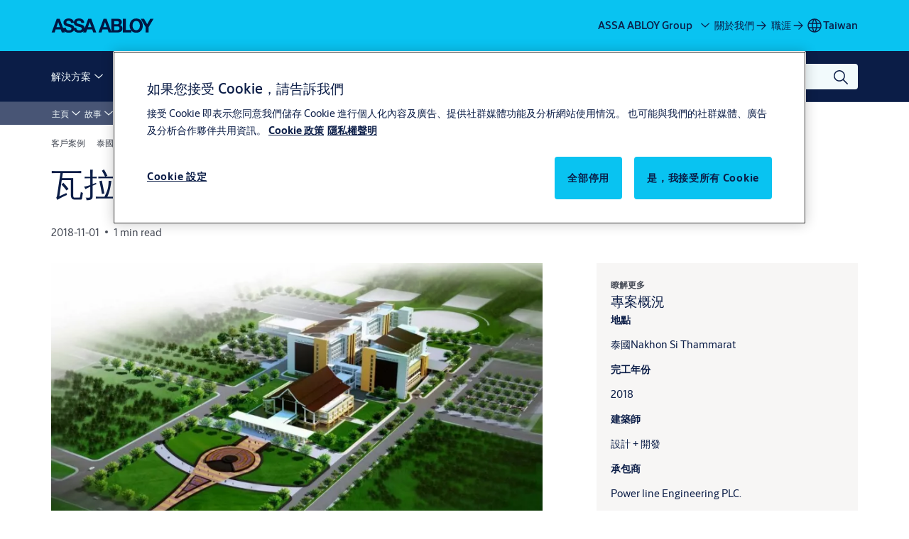

--- FILE ---
content_type: text/html; charset=utf-8
request_url: https://www.assaabloy.com/tw/zh-tw/stories/customer-cases/walailak-university-medical-center
body_size: 22671
content:
<!DOCTYPE html><html lang="zh-TW" class="navigation-header   megaMenu   " style="--device-mobile: 360px; --device-mobile-lg: 576px; --device-tablet: 768px; --device-tablet-lg: 1024px; --device-laptop: 1280px; --device-laptop-lg: 1440px; --device-desktop: 1920px; --device-desktop-lg: 2560px; --grid-extended-max-width: 2288px; --topPaddingLocalizationBar: 0px; --vh: 7.32px; --isMegaMenu: true;"><head>
  
  <meta name="viewport" content="width=device-width, initial-scale=1">

  <link rel="preconnect" href="https://gw-assets.assaabloy.com/">

  <meta charset="UTF-8">
  <link rel="icon" href="https://www.assaabloy.com/images/logo/assa-abloy-access-blue-favicon.png">
  <title>瓦拉拉克大學醫院 | ASSA ABLOY</title>
  <meta property="version" content="0f36717">
  <meta property="og:type" content="website">
  <meta property="og:title" content="瓦拉拉克大學醫院">
  
    <meta name="description" content="瓦拉拉克大學醫院，泰國">
    <meta property="og:description" content="瓦拉拉克大學醫院，泰國">
  
  <meta property="og:image" content="https://gw-assets.assaabloy.com/is/image/assaabloy/walailak-university-medical-center">
  
    <meta property="og:url" content="https://www.assaabloy.com/tw/zh-tw/stories/customer-cases/walailak-university-medical-center">
  
  
  <meta name="template" content="customer-case-template">
  
  
  
  
  
  <meta name="google-site-verification" content="srxj3UhjS6ARHeZ5p3W28SPZCH_EywrNoGNu0xex6yk">

  
  <meta name="addsearch-custom-field" data-type="text" content="title=瓦拉拉克大學醫院">
  <meta name="addsearch-custom-field" data-type="text" content="market_name=tw">
  <meta name="addsearch-custom-field" data-type="text" content="language_name=zh-tw">
  <meta name="addsearch-custom-field" data-type="text" content="content_category=customer-case">
  

  
  
    <link rel="canonical" href="https://www.assaabloy.com/tw/zh-tw/stories/customer-cases/walailak-university-medical-center">
    
      <link rel="alternate" hreflang="vi-vn" href="https://www.assaabloy.com/vn/vi/stories/customer-cases/walailak-university-medical-center">
    
      <link rel="alternate" hreflang="en-hk" href="https://www.assaabloy.com/hk/en/stories/customer-cases/walailak-university-medical-center">
    
      <link rel="alternate" hreflang="en-jp" href="https://www.assaabloy.com/jp/en/stories/customer-cases/walailak-university-medical-center">
    
      <link rel="alternate" hreflang="en-kr" href="https://www.assaabloy.com/kr/en/stories/customer-cases/walailak-university-medical-center">
    
      <link rel="alternate" hreflang="en-my" href="https://www.assaabloy.com/my/en/stories/customer-cases/walailak-university-medical-center">
    
      <link rel="alternate" hreflang="en-sg" href="https://www.assaabloy.com/sg/en/stories/customer-cases/walailak-university-medical-center">
    
      <link rel="alternate" hreflang="en-au" href="https://www.assaabloy.com/au/en/stories/customer-cases/walailak-university-medical-center">
    
      <link rel="alternate" hreflang="ja-jp" href="https://www.assaabloy.com/jp/ja/stories/customer-cases/walailak-university-medical-center">
    
      <link rel="alternate" hreflang="en-ph" href="https://www.assaabloy.com/ph/en/stories/customer-cases/walailak-university-medical-center">
    
      <link rel="alternate" hreflang="en-vn" href="https://www.assaabloy.com/vn/en/stories/customer-cases/walailak-university-medical-center">
    
      <link rel="alternate" hreflang="zh-tw" href="https://www.assaabloy.com/tw/zh-tw/stories/customer-cases/walailak-university-medical-center">
    
      <link rel="alternate" hreflang="en-id" href="https://www.assaabloy.com/id/en/stories/customer-cases/walailak-university-medical-center">
    
      <link rel="alternate" hreflang="ko-kr" href="https://www.assaabloy.com/kr/ko/stories/customer-cases/walailak-university-medical-center">
    
  


  
    
  

  
  
  <script async="" src="https://www.googletagmanager.com/gtm.js?id=GTM-P6G8W4L"></script><script async="" src="https://www.googletagmanager.com/gtm.js?id=GTM-WBWG4NJ"></script><script>
    if (!window.onecms) {
      window.onecms = {
        config: {
          site: {
            fadeInComponents: false,
            chinaSite: false,
            name: 'assaabloy.com',
            market: 'tw',
            language: 'zh-tw',
            homePagePath: '/tw/zh-tw',
            translationsUrl: '/rest/api/v1/translations.json/tw/zh-tw',
            theme: 'assa-abloy-onecms.theme.assa-abloy-2026',
            enableSessionStorageCache: true,
            sessionStorageVersion: 1769598568846
          }
        },
        clientlibs: {}
      }
    }

    window.dataLayer = window.dataLayer || [];
    window.dataLayer.push({
  "googleAnalyticsTrackingId": "UA-17054491-1",
  "matomoSiteId": "47",
  "googleAnalytics4MeasurementId": "G-BJTFJZBFDE",
  "googleAnalyticsTrackingIdMarket": "UA-235388391-1",
  "googleAnalytics4MeasurementIdMarket": "G-94R9RM7E9M",
  "matomoSiteIdMarket": "417",
  "siteDivision": "00"
});
    window.onecms.clientlibs.vendorJsUrl = '/etc.clientlibs/assa-abloy-onecms/clientlibs-generated/webcomponents/gw-group-vendor.lc-c8758d0d91f0aa762e74306bf63e44bf-lc.js';
    window.onecms.clientlibs.cookieBannerId = '6cd8a92e-1736-478f-8084-0e0a3bd568b8';
    window.onecms.clientlibs.enableSentry = false;
    window.onecms.clientlibs.sentrySampleRate = '0.5';
    window.onecms.clientlibs.sentryTracesSampleRate = 0.1;
    window.onecms.clientlibs.environment = 'prod';
    window.onecms.clientlibs.isPublish = true;
    window.onecms.clientlibs.centralGtmContainerId = 'GTM-WBWG4NJ';
    window.onecms.clientlibs.featureFlagDivisionGtmPublish = true;
    window.onecms.clientlibs.divisionGtmContainerId = 'GTM-P6G8W4L';
    window.onecms.clientlibs.trackingEnabled = true;
    window.onecms.clientlibs.pageTracked = true;
    window.onecms.clientlibs.videoViewerScriptUrl = "https://gw-assets.assaabloy.com/s7viewers/html5/js/VideoViewer.js";
    window.onecms.clientlibs.interactiveImageScriptUrl = "https://gw-assets.assaabloy.com/s7viewers/html5/js/InteractiveImage.js";
  </script>
  

  
  
    
  
    <script defer="" src="/etc.clientlibs/assa-abloy-onecms/clientlibs/onecms-script-loader.lc-a0ba371bb76eda5838d458b576137ed7-lc.min.js"></script>

  

  
  
  

  
  

  
  
    <link rel="stylesheet" href="/etc.clientlibs/assa-abloy-onecms/clientlibs-generated/themes/global.lc-6dacf8f53f0923b0ec4359c689f39eb1-lc.min.css" type="text/css">
<link rel="stylesheet" href="/etc.clientlibs/assa-abloy-onecms/clientlibs-generated/themes/assa-abloy-2026.lc-a71060aa455ce5ef2ed24e8afbfe703a-lc.min.css" type="text/css">

  


  
  
  


  
  
  
    <link rel="stylesheet" href="/etc.clientlibs/assa-abloy-onecms/components/structure/page/v1/page/clientlibs/header-offset-ssr-variables.lc-af567384b6afc7df0896c6eff7f36e56-lc.min.css" type="text/css">

  


  
  
  
    <link rel="stylesheet" href="/etc.clientlibs/assa-abloy-onecms/components/content/webcomponents/gw-group-hero/v1/gw-group-hero/clientlibs/full-width.lc-01348b9ef3f2757101eb40648c601984-lc.min.css" type="text/css">

  

  
  
    <link rel="stylesheet" href="/etc.clientlibs/assa-abloy-onecms/components/content/webcomponents/gw-group-hero/v1/gw-group-hero/clientlibs/half-width.lc-c41ae9dee95f9e491122461fd4d76c63-lc.min.css" type="text/css">

  

  
  
    <link rel="stylesheet" href="/etc.clientlibs/assa-abloy-onecms/components/content/webcomponents/gw-group-hero/v1/gw-group-hero/clientlibs/no-image.lc-29b527b87f70a457b18be5e11e80c8a2-lc.min.css" type="text/css">

  

  
  
    <link rel="stylesheet" href="/etc.clientlibs/assa-abloy-onecms/components/content/restricted/hero/v1/hero/clientlibs.lc-5e7f29eda2c7329d566733ceb36d0dc0-lc.min.css" type="text/css">

  


  
  

  

  



  
    <link rel="stylesheet" href="/etc.clientlibs/assa-abloy-onecms/clientlibs/grid.lc-5334516a308a40e7dd7b3c7a8ae96960-lc.min.css" type="text/css">

  


  
    
    

    

    
    
    

  

  
  <style>html.matomoHeatmap .welcome { max-height: 1000px; }
</style>


  <script type="application/ld+json">
    {"@context":"https://schema.org","@type":"BreadcrumbList","itemListElement":[{"position":1,"@type":"ListItem","name":"主頁","item":"https://www.assaabloy.com/tw/zh-tw"},{"position":2,"@type":"ListItem","name":"故事","item":"https://www.assaabloy.com/tw/zh-tw/stories"},{"position":3,"@type":"ListItem","name":"客戶案例","item":"https://www.assaabloy.com/tw/zh-tw/stories/customer-cases"},{"position":4,"@type":"ListItem","name":"瓦拉拉克大學醫院"}]}
  </script>
  <script type="application/ld+json">
    {"@context":"https://schema.org","@type":"Article","headline":"瓦拉拉克大學醫院，泰國","image":["https://gw-assets.assaabloy.com/is/image/assaabloy/walailak-university-medical-center"],"datePublished":"2018-11-01T14:09+08:00"}
  </script>
<script async="" src="/etc.clientlibs/assa-abloy-onecms/clientlibs-generated/webcomponents/gw-group-wc-dependencies/resources/_d.webcomponents-ce.js"></script><script async="" src="/etc.clientlibs/assa-abloy-onecms/clientlibs-generated/webcomponents/gw-group-wc-dependencies/resources/_e.custom-elements-es5-adapter.js"></script><style data-styled="active" data-styled-version="5.3.6"></style><style data-styled="active" data-styled-version="5.3.6"></style><style data-styled="active" data-styled-version="5.3.6"></style><style data-styled="active" data-styled-version="5.3.6"></style></head>
<body class="customer-case-template page basicpage aa-light-theme" id="customer-case-template-da7c28dabd" data-theme="light">



  




  



  


    
        
            <div class="toast gw-group-toast">

<gw-group-toast id="gw-group-toast-ea791bd258" data-client-lib="/etc.clientlibs/assa-abloy-onecms/clientlibs-generated/webcomponents/gw-group-toast.lc-187d3936fc18dfe367e4db98bd23bfa1-lc.js"><div data-addsearch="exclude" aria-disabled="true" aria-label="" class="styles__Toast-sc-6j63c8-1 jFzVqZ toast-message-wrapper"><div data-addsearch="exclude" class="styles__Text-sc-6j63c8-0 bVYyKt label-sm"></div></div></gw-group-toast>


</div>

        
    
        
            <div class="header header-includer"><div class="site-header">
  <div class="site-header--nav-bar">
  

    <gw-group-nav-header-v2 data-client-lib="/etc.clientlibs/assa-abloy-onecms/clientlibs-generated/webcomponents/gw-group-nav-header-v2.lc-dd1683495103cea75709e4cb06ee4fc7-lc.js" content="[base64]/[base64]/[base64]/[base64]/[base64]/[base64]/jgII8L3A+In0seyJpZCI6IjMyNjZhMzU2NmIiLCJsYWJlbCI6IumGq+eZguS/[base64]/lrr/mpa0iLCJ1cmwiOiJodHRwczovL3d3dy5hc3NhYWJsb3kuY29tL3R3L3poLXR3L3NvbHV0aW9ucy9pbmR1c3RyaWVzL2hvc3BpdGFsaXR5IiwiZGVzY3JpcHRpb24iOiI8cD7orpPmiYvmqZ/miJDngrrpo6/lupflrqLmiL/pkbDljJnjgIHpgJrooYzorYnlkozpgaDnq6/lhaXkvY/nmbvoqJjjgILpgI/pgY7kvr/mlrzpgJrooYznmoTmh4nmgKXmjInpiJXlkoznt4rmgKXov73ouaTlip/og73vvIznorrkv53lk6Hlt6XlronlhajjgILov47os5PlhaXlj6PjgIHniaLlm7rnmoTploDpjpblkozlrqTlhafkv53pmqrnrrHvvIzlj6rmmK/kv53pmpzkvY/lrr/ooYzmpa3mjqXlvoXml4XlrqLnmoTplovnq6/[base64]/[base64]/[base64]/6aKo5riv44CC5L2/[base64]/pq5jluqblsIjmpa3ljJbnmoTpoJjln5/vvIzkvYbmiJHlgJHmmK/[base64]/[base64]/[base64]/[base64]/[base64]/IiwiY2FtcGFpZ24iOiLmtLvli5UiLCJwYWdlIjoi6aCBIiwidGFnIjoi5qiZ57GkIiwiZG9jdW1lbnQiOiLmlofku7YiLCJzaG93TW9yZSI6Iumhr+ekuuabtOWkmuWFp+WuuSIsInNob3dpbmdDdXJyZW50T2ZNYXgiOiLmraPlnKjpoa/[base64]/[base64]/[base64]/[base64]"><header class="styles__Header-sc-qnm5oc-4 IINDV header visible"><div id="a11y-skip-link" tabindex="0"><a href="#a11y-skip-link-target" class="styles__SkipLink-sc-qnm5oc-3 bXhEma">jumpToMainContent</a></div><section class="styles__Topbar-sc-rx7dq8-1 hSTtWs topbar"><div class="styles__Wrapper-sc-rx7dq8-2 dvFyJi topbar-wrapper"><nav aria-label="顶部菜单" class="styles__TopbarNav-sc-rx7dq8-3 hbIINg"><div class="styles__Logotype-sc-hktp9h-0 jmZgQt"><div class="styles__ImageWrapper-sc-h9y1a8-0 eeKpvr"><a href="https://www.assaabloy.com/tw/zh-tw" id="page-logo"><div class="styles__Image-sc-h9y1a8-1 gyRPfV"><picture class="styles__FullPicture-sc-h9y1a8-3 jfRrWj"><img id="page-logo" src="https://gw-assets.assaabloy.com/is/content/assaabloy/assa-abloy-deep-blue-logo?wid=undefined&amp;hei=undefined" srcset="" alt="ASSA ABLOY" loading="lazy" sizes="(min-width: 1024px) 33vw, 50vw" width="auto" height="auto" aria-label="assaabloy.com 主页" class="styles__FullImage-sc-h9y1a8-2 OmrEl"></picture></div></a></div></div></nav><div class="styles__Actions-sc-rx7dq8-4 bOLlyk"><div class="styles__DivisionSwitcher-sc-1mlwimd-0 jCDqoT"><button aria-label="ASSA ABLOY Group" class="styles__ModalTrigger-sc-1mlwimd-8 la-DEuk"><span class="styles__TriggerLabel-sc-1mlwimd-9 cXnmGw label-md">ASSA ABLOY Group</span><svg role="presentation" class="styles__Icon-sc-1u0rbjk-0 fivoSa chevron styles__ChevronIcon-sc-1mlwimd-6 ilrQPu" width="24" height="24" viewBox="0 0 24 24" fill="none" xmlns="http://www.w3.org/2000/svg"><path d="M12 15C12.1971 15 12.3942 14.9346 12.5498 14.7946L18.7744 9.19273C19.0752 8.92197 19.0752 8.47382 18.7744 8.20307C18.4735 7.93231 17.9755 7.93231 17.6747 8.20307L12 13.3101L6.32531 8.20307C6.02445 7.93231 5.52649 7.93231 5.22564 8.20307C4.92479 8.47382 4.92479 8.92197 5.22564 9.19273L11.4502 14.7946C11.6058 14.9346 11.8029 15 12 15Z" fill="#1A1A1A"></path></svg></button></div><ul class="styles__Links-sc-rx7dq8-0 fRpVUW"><li><div class="button aem-ie__cta"><a class="styles__Button-sc-18sij4a-0 hSUEYJ label-md" aria-label="關於我們" id="fc57f231-dd31-420c-8a5a-cb6f7815cb77" role="link" href="https://www.assaabloy.com/tw/zh-tw/about-us" target="_self" rel="" data-variant="text"><span id="a1712446-6d82-4c59-9c26-d1a4de7b8028" class="styles__Label-sc-18sij4a-1 fcDSKM label-md ">關於我們</span><svg role="img" class="styles__Icon-sc-1u0rbjk-0 fivoSa  " width="24" height="24" viewBox="0 0 24 24" fill="none" xmlns="http://www.w3.org/2000/svg"><path d="M13.0323 19.0001C12.8361 19.0001 12.64 18.9275 12.4852 18.7719C12.1858 18.4711 12.1858 17.9732 12.4852 17.6724L17.3574 12.7767H4.77419C4.35097 12.7767 4 12.424 4 11.9988C4 11.5735 4.35097 11.2208 4.77419 11.2208H17.3574L12.4852 6.32512C12.1858 6.02432 12.1858 5.52645 12.4852 5.22566C12.7845 4.92486 13.28 4.92486 13.5794 5.22566L19.7729 11.449C19.8452 11.5216 19.9071 11.6046 19.9381 11.698C19.9794 11.7913 20 11.895 20 11.9988C20 12.1025 19.9794 12.2062 19.9381 12.2996C19.8968 12.3929 19.8452 12.4759 19.7729 12.5485L13.5794 18.7719C13.4245 18.9275 13.2284 19.0001 13.0323 19.0001Z" fill="#1A1A1A"></path></svg></a></div></li><li><div class="button aem-ie__cta"><a class="styles__Button-sc-18sij4a-0 hSUEYJ label-md" aria-label="職涯" id="ba8035fe-d1c9-40eb-b593-761d74a6fb65" role="link" href="https://www.assaabloy.com/career/zh-tw" target="_self" rel="" data-variant="text"><span id="9a113236-2551-4764-86c2-642f28cf5f1c" class="styles__Label-sc-18sij4a-1 fcDSKM label-md ">職涯</span><svg role="img" class="styles__Icon-sc-1u0rbjk-0 fivoSa  " width="24" height="24" viewBox="0 0 24 24" fill="none" xmlns="http://www.w3.org/2000/svg"><path d="M13.0323 19.0001C12.8361 19.0001 12.64 18.9275 12.4852 18.7719C12.1858 18.4711 12.1858 17.9732 12.4852 17.6724L17.3574 12.7767H4.77419C4.35097 12.7767 4 12.424 4 11.9988C4 11.5735 4.35097 11.2208 4.77419 11.2208H17.3574L12.4852 6.32512C12.1858 6.02432 12.1858 5.52645 12.4852 5.22566C12.7845 4.92486 13.28 4.92486 13.5794 5.22566L19.7729 11.449C19.8452 11.5216 19.9071 11.6046 19.9381 11.698C19.9794 11.7913 20 11.895 20 11.9988C20 12.1025 19.9794 12.2062 19.9381 12.2996C19.8968 12.3929 19.8452 12.4759 19.7729 12.5485L13.5794 18.7719C13.4245 18.9275 13.2284 19.0001 13.0323 19.0001Z" fill="#1A1A1A"></path></svg></a></div></li></ul></div></div></section><div class="styles__Wrapper-sc-qnm5oc-0 hrroQS navigation-wrapper"><section class="styles__PrimaryNavigation-sc-qnm5oc-1 gqLewg primary-navigation"><div class="styles__Navigation-sc-1bvqwf3-0 jNOuxj nav-bar__navigation"><div id="nav-menu" class="styles__Menu-sc-1bvqwf3-1 fZNcxL"><nav class="styles__TopNavigation-sc-11plhy7-1 cDZgao top-navigation" aria-label="主菜单"><ul><li class="styles__MenuItem-sc-11plhy7-2 gFAaKq label-md" aria-current="page"><a tabindex="0" href="https://www.assaabloy.com/tw/zh-tw/solutions" aria-current="page">解決方案</a><div class="button aem-ie__cta"><button class="styles__Button-sc-18sij4a-0 hSqJBv label-md" aria-label="解決方案 子菜单" id="17844a80-6a53-49fb-ba7a-0fabadc4d0b0" role="button" tabindex="0" aria-haspopup="true" aria-controls="desktop-navigation" aria-expanded="false" data-variant="text"><svg role="presentation" class="styles__Icon-sc-1u0rbjk-0 fivoSa chevron external " width="24" height="24" viewBox="0 0 24 24" fill="none" xmlns="http://www.w3.org/2000/svg"><path d="M12 15C12.1971 15 12.3942 14.9346 12.5498 14.7946L18.7744 9.19273C19.0752 8.92197 19.0752 8.47382 18.7744 8.20307C18.4735 7.93231 17.9755 7.93231 17.6747 8.20307L12 13.3101L6.32531 8.20307C6.02445 7.93231 5.52649 7.93231 5.22564 8.20307C4.92479 8.47382 4.92479 8.92197 5.22564 9.19273L11.4502 14.7946C11.6058 14.9346 11.8029 15 12 15Z" fill="#1A1A1A"></path></svg></button></div></li><li class="styles__MenuItem-sc-11plhy7-2 gFAaKq label-md" aria-current="page"><a tabindex="0" href="https://www.assaabloy.com/tw/zh-tw/service" aria-current="page">服務</a><div class="button aem-ie__cta"><button class="styles__Button-sc-18sij4a-0 hSqJBv label-md" aria-label="服務 子菜单" id="b2b77626-8d43-4c7a-bb7f-20bbdc957e06" role="button" tabindex="0" aria-haspopup="true" aria-controls="desktop-navigation" aria-expanded="false" data-variant="text"><svg role="presentation" class="styles__Icon-sc-1u0rbjk-0 fivoSa chevron external " width="24" height="24" viewBox="0 0 24 24" fill="none" xmlns="http://www.w3.org/2000/svg"><path d="M12 15C12.1971 15 12.3942 14.9346 12.5498 14.7946L18.7744 9.19273C19.0752 8.92197 19.0752 8.47382 18.7744 8.20307C18.4735 7.93231 17.9755 7.93231 17.6747 8.20307L12 13.3101L6.32531 8.20307C6.02445 7.93231 5.52649 7.93231 5.22564 8.20307C4.92479 8.47382 4.92479 8.92197 5.22564 9.19273L11.4502 14.7946C11.6058 14.9346 11.8029 15 12 15Z" fill="#1A1A1A"></path></svg></button></div></li><li class="styles__MenuItem-sc-11plhy7-2 gFAaKq label-md" aria-current="page"><a tabindex="0" href="https://www.assaabloy.com/tw/zh-tw/stories" aria-current="page">故事</a><div class="button aem-ie__cta"><button class="styles__Button-sc-18sij4a-0 hSqJBv label-md" aria-label="故事 子菜单" id="d27c2313-4c50-4758-84c3-c4702dd9db92" role="button" tabindex="0" aria-haspopup="true" aria-controls="desktop-navigation" aria-expanded="false" data-variant="text"><svg role="presentation" class="styles__Icon-sc-1u0rbjk-0 fivoSa chevron external " width="24" height="24" viewBox="0 0 24 24" fill="none" xmlns="http://www.w3.org/2000/svg"><path d="M12 15C12.1971 15 12.3942 14.9346 12.5498 14.7946L18.7744 9.19273C19.0752 8.92197 19.0752 8.47382 18.7744 8.20307C18.4735 7.93231 17.9755 7.93231 17.6747 8.20307L12 13.3101L6.32531 8.20307C6.02445 7.93231 5.52649 7.93231 5.22564 8.20307C4.92479 8.47382 4.92479 8.92197 5.22564 9.19273L11.4502 14.7946C11.6058 14.9346 11.8029 15 12 15Z" fill="#1A1A1A"></path></svg></button></div></li><li class="styles__MenuItem-sc-11plhy7-2 gFAaKq label-md" aria-current="page"><a tabindex="0" href="https://www.assaabloy.com/tw/zh-tw/contact-us" aria-current="page">聯絡我們</a></li><li class="styles__MenuItem-sc-11plhy7-2 gFAaKq label-md" aria-current="page"><a tabindex="0" href="https://www.assaabloy.com/tw/zh-tw/career" aria-current="page">職涯</a></li></ul></nav></div></div><div class="styles__RightSideWrapper-sc-qnm5oc-2 leYcTB rightSideWrapper"><div class="styles__SearchBar-sc-lbweoq-5 igFyAx"><div class="styles__InputWrapper-sc-lbweoq-0 iUvDme"><form role="search" class="styles__SearchBarInput-sc-lbweoq-4 AuEsu"><input type="search" placeholder="搜尋" aria-label="搜索此网站" name="search-bar-input" role="combobox" aria-controls="search-results" aria-expanded="false" class="styles__InputText-sc-lbweoq-3 gBMjrw" value=""><button class="styles__SearchIcon-sc-lbweoq-1 cyizpr magnifying-glas" aria-label="搜尋" type="button"><svg role="presentation" class="styles__Icon-sc-1u0rbjk-0 fivoSa" width="24" height="24" viewBox="0 0 24 24" fill="none" xmlns="http://www.w3.org/2000/svg"><path d="M21.7668 20.6874L16.0766 14.9962C16.579 14.3912 16.9789 13.7144 17.2762 12.9864C17.676 12.0224 17.8811 10.997 17.8811 9.94078C17.8811 8.88458 17.676 7.86939 17.2762 6.89522C16.8763 5.92105 16.2919 5.05967 15.5538 4.32135C14.8156 3.58303 13.9441 2.99853 12.9804 2.59861C11.0529 1.79876 8.8384 1.79876 6.90068 2.60886C5.92669 3.00879 5.06549 3.59329 4.32731 4.33161C3.58913 5.06993 3.00474 5.94156 2.6049 6.90547C2.20505 7.87964 2 8.89483 2 9.95104C2 11.0072 2.20505 12.0224 2.6049 12.9966C3.00474 13.9708 3.58913 14.8321 4.32731 15.5705C5.06549 16.3088 5.93695 16.8933 6.90068 17.2932C7.86441 17.6931 8.88966 17.8982 9.94566 17.8982C11.0017 17.8982 12.0167 17.6931 12.9906 17.2932C13.7186 16.9856 14.3952 16.5857 15.0001 16.0832L20.6902 21.7744C20.844 21.9282 21.0388 22 21.2336 22C21.4284 22 21.6232 21.9282 21.777 21.7744C22.0743 21.477 22.0743 20.9848 21.777 20.6874H21.7668ZM12.396 15.8678C10.8376 16.5139 9.0537 16.5139 7.49532 15.8678C6.71613 15.5397 6.01897 15.0783 5.41407 14.4835C4.80918 13.8887 4.34781 13.1914 4.02999 12.4018C3.70191 11.6225 3.53787 10.7919 3.53787 9.95104C3.53787 9.11018 3.70191 8.27957 4.02999 7.50023C4.35807 6.72089 4.81943 6.02359 5.41407 5.41858C6.00871 4.81357 6.71613 4.35212 7.49532 4.03423C8.27451 3.70609 9.10496 3.54202 9.94566 3.54202C10.7864 3.54202 11.6168 3.70609 12.396 4.03423C13.1752 4.36237 13.8724 4.82382 14.4773 5.42883C15.0719 6.02359 15.5435 6.72089 15.8716 7.51048C16.1997 8.28982 16.3637 9.11018 16.3637 9.96129C16.3637 10.8124 16.1997 11.6328 15.8716 12.4121C15.5435 13.1914 15.0821 13.8887 14.4875 14.4938C13.8929 15.0885 13.1957 15.5602 12.4063 15.8884L12.396 15.8678Z" fill="#1A1A1A"></path></svg></button><button aria-label="Reset search field" type="button" class="styles__ClearButton-sc-lbweoq-2 bOoDDD"><svg role="presentation" class="styles__Icon-sc-1u0rbjk-0 fivoSa" width="24" height="24" viewBox="0 0 24 24" fill="none" xmlns="http://www.w3.org/2000/svg"><path d="M18.0582 18.9744C17.8545 18.9744 17.6509 18.8718 17.5491 18.7692L11.9491 13.1282L6.34909 18.7692C6.04364 19.0769 5.53455 19.0769 5.22909 18.7692C4.92364 18.4615 4.92364 17.9487 5.22909 17.641L10.8291 12L5.33091 6.35897C5.02545 6.05128 5.02545 5.53846 5.33091 5.23077C5.63636 4.92308 6.14545 4.92308 6.45091 5.23077L12.0509 10.8718L17.6509 5.23077C17.9564 4.92308 18.4655 4.92308 18.7709 5.23077C19.0764 5.53846 19.0764 6.05128 18.7709 6.35897L13.0691 12L18.6691 17.641C18.9745 17.9487 18.9745 18.4615 18.6691 18.7692C18.4655 18.8718 18.2618 18.9744 18.0582 18.9744Z" fill="#1A1A1A"></path></svg></button></form></div></div></div></section><div id="menu-overlay" class="styles__Overlay-sc-qnm5oc-6 glqPhB"><div class="overlay-collider"></div><div class="overlay-blur"></div></div></div></header></gw-group-nav-header-v2>
    




</div>




</div>
</div>

        
    
        
    
        
    
    <main>
        
            
        
            
        
            
                <div class="responsivegrid">


<div class="aem-Grid aem-Grid--12 aem-Grid--default--12 ">
    
    <div class="gw-group-story-article theme-alt-1 aem-GridColumn aem-GridColumn--default--12">

<gw-group-single-page-content id="gw-group-story-article-fbd879b573" data-client-lib="/etc.clientlibs/assa-abloy-onecms/clientlibs-generated/webcomponents/gw-group-single-page-content.lc-4f5163b10881b5a075a7fd62fd34b802-lc.js" data-uses-dm-video="no" content="[base64]/gu+8jOW5q+WKqeiqquacjeW7uuevieW4q+aVnumWi+W/g+aJie+8jOacgOe1guaOpeWPl+aIkeWAkeeahOeUouWTgeizqumHj+WSjOaomea6luOAgiIsInRleHQiOiI8aDMgY2xhc3M9XCJoZWFkaW5nLW1kIGhlYWRpbmctcnRlXCI+5oyR5oiwPC9oMz48cD7opo/nr4Tlt7LnlLHnq7bniK3ogIXpjpblrprvvIzkvYbmib/ljIXllYbku43kv6Hos7QgQVNTQSBBQkxPWSDnlKLlk4Hlk4Hos6rku6Xlj4rmiJHlgJHpgI/[base64]/pgY7miJHlgJHlkozmib/ljIXllYbkuYvplpPnmoToia/lpb3pl5zkv4LvvIzluavliqnoqqrmnI3lu7rnr4nluKvmlZ7plovlv4PmiYnvvIzmnIDntYLmjqXlj5fmiJHlgJHnmoTnlKLlk4Hos6rph4/[base64]/[base64]/nuavkvZzogIUiLCJlbWFpbEFkZHJlc3MiOiLpm7vlrZDpg7Xku7YiLCJwaG9uZSI6Iumbu+ipsSIsInJlYWRUaW1lTWluUmVhZCI6Int7cmVhZFRpbWV9fSDliIbpkJjngI/opr0ifX19" theme="theme-alt-1"><div class="styles__SinglePageContent-sc-1k4qwe8-0 bjlUiD"><section class="styles__Article-sc-nfoej-0 ycnLn"><div class="styles__Wrapper-sc-rfxywm-0 cbtqXl"><div class="styles__Head-sc-nfoej-2 kLulrM"><div class="styles__Eyebrow-sc-pz3bsn-0 kCrhsc undefined"><span class="styles__Title-sc-pz3bsn-1 bkJfES eyebrow">客戶案例</span><span class="styles__Pipe-sc-pz3bsn-2 hPTXdc"></span><span class="styles__Text-sc-pz3bsn-3 bMDmal label-sm">泰國</span></div><div class="styles__Title-sc-fbadai-0 inTgBg styles__Title-sc-nfoej-5 bAiLwa"><h1 id="a9cb422e-ef31-48de-9f51-66b30f27e03d" class="heading-xl styles__Title-sc-nfoej-5 bAiLwa" aria-label="瓦拉拉克大學醫院，泰國">瓦拉拉克大學醫院，泰國</h1></div><div class="styles__ArticleInfo-sc-jsu726-0 foQmHY body-sm"><div class="styles__Date-sc-jsu726-1 kFkFeK">2018-11-01</div><div class="styles__Dot-sc-jsu726-2 eVWCxf"></div><div class="styles__ReadTime-sc-jsu726-3 ZIsSf">1 min read</div>  </div></div><section class="styles__Content-sc-nfoej-1 bQgXSo"><div class="styles__Main-sc-nfoej-3 qIcCh"><div class="styles__ImageWrapper-sc-h9y1a8-0 eeKpvr styles__Media-sc-nfoej-7 cfDEnR"><div class="styles__Image-sc-h9y1a8-1 gyRPfV"><picture class="styles__FullPicture-sc-h9y1a8-3 jfRrWj"><img src="https://gw-assets.assaabloy.com/is/image/assaabloy/walailak-university-medical-center?wid=40&amp;qlt=40" width="941" height="594" role="presentation" class="styles__BlurImage-sc-h9y1a8-4 bnxatR"><img src="https://gw-assets.assaabloy.com/is/image/assaabloy/walailak-university-medical-center?wid=40&amp;qlt=40" srcset="" alt="瓦拉拉克大學醫院" loading="lazy" sizes="364px" width="941" height="594" class="styles__FullImage-sc-h9y1a8-2 OmrEl"></picture></div></div><div class="styles__RichText-sc-xvjmvq-0 htApIQ styles__Preamble-sc-nfoej-6 kbFyBV body-lg" id=""><div class="richtext_innerWrapper"><p>透過我們和承包商之間的良好關係，幫助說服建築師敞開心扉，最終接受我們的產品質量和標準。</p></div></div><div class="styles__RichText-sc-xvjmvq-0 htApIQ body-md" id=""><div class="richtext_innerWrapper"><h3 class="heading-md heading-rte">挑戰</h3><p>規範已由競爭者鎖定，但承包商仍信賴 ASSA ABLOY 產品品質以及我們透過 MRT PURPLE LINE 專案提供的最佳服務。最後我們的規範可以改變專案建築師的想法，讓建築師同意支援 ASSA ABLOY 產品。</p><h3 class="heading-md heading-rte">解決方法</h3><p>透過我們和承包商之間的良好關係，幫助說服建築師敞開心扉，最終接受我們的產品質量和標準。</p></div></div><div class="styles__Divider-sc-ksm0l2-0 gzrsNy"></div><ul class="styles__TagList-sc-1qalncy-0 hZYnZJ"><li class="styles__TagListItem-sc-1qalncy-1 cggHna"><a class="styles__Tag-sc-1rwhhum-1 jUGXgo label-sm" href="https://www.assaabloy.com/tw/zh-tw/stories/tags/industry/healthcare"><span class="styles__Title-sc-1rwhhum-0 fprKVt label-sm">醫療保健</span></a></li></ul></div><div role="complementary" class="styles__Sidebar-sc-nfoej-4 hRUJzE"><div class="styles__InfoBox-sc-1htifh9-1 jzwiHz"><div class="styles__InfoWrapper-sc-1htifh9-0 fBaXLc"><div class="styles__Eyebrow-sc-pz3bsn-0 kCrhsc eyebrow-md"><span class="styles__Title-sc-pz3bsn-1 bkJfES eyebrow">瞭解更多</span></div><div class="styles__Title-sc-fbadai-0 inTgBg"><h5 id="f1be366d-bf8c-4680-91bb-e4a6c7f85b31" class="heading-xs undefined" aria-label="專案概況">專案概況</h5></div><div class="styles__RichText-sc-xvjmvq-0 htApIQ body-sm" id=""><div class="richtext_innerWrapper"><p><b>地點</b></p><p>泰國Nakhon Si Thammarat</p><p><b>完工年份</b></p><p>2018</p><p><b>建築師</b></p><p>設計 + 開發</p><p><b>承包商</b></p><p>Power line Engineering PLC.</p><p><b>所有者</b></p><p>瓦萊拉克大學</p><p><b>產品特點</b></p><ol> <li>Yale</li> <li>LOCKWOOD</li></ol></div></div></div><div class="button aem-ie__cta"><a class="styles__Button-sc-18sij4a-0 jHbOAb label-md" aria-label="下載 PDF 專案表" id="e1609266-85fe-4328-9950-926525caeaf0" role="link" href="https://www.assaabloy.com/my/en/documents/stories/customer-cases/healthcare/Walailak-University-Medical-center.pdf" target="_blank" rel="" data-variant="primary"><span id="e534eb3c-709c-47e5-ad69-1cd32394b760" class="styles__Label-sc-18sij4a-1 jKMGzI label-md ">下載 PDF 專案表</span><svg role="presentation" class="styles__Icon-sc-1u0rbjk-0 fivoSa external " width="24" height="24" viewBox="0 0 24 24" fill="none" xmlns="http://www.w3.org/2000/svg"><path d="M13.0323 19.0001C12.8361 19.0001 12.64 18.9275 12.4852 18.7719C12.1858 18.4711 12.1858 17.9732 12.4852 17.6724L17.3574 12.7767H4.77419C4.35097 12.7767 4 12.424 4 11.9988C4 11.5735 4.35097 11.2208 4.77419 11.2208H17.3574L12.4852 6.32512C12.1858 6.02432 12.1858 5.52645 12.4852 5.22566C12.7845 4.92486 13.28 4.92486 13.5794 5.22566L19.7729 11.449C19.8452 11.5216 19.9071 11.6046 19.9381 11.698C19.9794 11.7913 20 11.895 20 11.9988C20 12.1025 19.9794 12.2062 19.9381 12.2996C19.8968 12.3929 19.8452 12.4759 19.7729 12.5485L13.5794 18.7719C13.4245 18.9275 13.2284 19.0001 13.0323 19.0001Z" fill="#1A1A1A"></path></svg></a></div></div></div></section></div></section></div></gw-group-single-page-content>



</div>
<div class="gw-group-contacts theme-alt-1 aem-GridColumn aem-GridColumn--default--12">






</div>
<div class="gw-group-products theme-alt-1 aem-GridColumn aem-GridColumn--default--12">





</div>
<div class="gw-group-related-stories-autofill theme-alt-1 aem-GridColumn aem-GridColumn--default--12">









</div>

    
</div>
</div>

            
        
            
        
    </main>
    
        
    
        
    
        
    
        
            <div class="footer footer-includer">

<gw-group-footer id="footer-container-a66a15f9dd" data-client-lib="/etc.clientlibs/assa-abloy-onecms/clientlibs-generated/webcomponents/gw-group-footer.lc-16b9c083b836660c9c4a073c2a789e11-lc.js" theme="theme-alt-4" content="[base64]/[base64]/[base64]"><footer class="styles__Footer-sc-1v4jcaq-0 fwXUVg"><div class="styles__Wrapper-sc-rfxywm-0 cbtqXl styles__StyledWrapper-sc-1v4jcaq-2 dNUqpD"><div class="styles__FooterWrapper-sc-1v4jcaq-1 eLMsmV"><nav aria-label="页脚菜单" class="styles__NavigationSection-sc-1v4jcaq-15 jLwUal"><ul class="styles__MenuLinks-sc-1v4jcaq-3 kRqgca"><li><div class="button aem-ie__cta"><a class="styles__Button-sc-18sij4a-0 jiGLlh label-md" id="ddc212a7-3ca2-4c1f-9b2f-11e0445fb999" role="link" href="https://www.assaabloy.com/tw/zh-tw/solutions" target="_self" rel="" data-variant="tertiary"><span id="079c5824-8518-4f82-b866-b18c42f98f0a" class="styles__Label-sc-18sij4a-1 jKMGzI label-md ">解決方案</span></a></div></li><li><div class="button aem-ie__cta"><a class="styles__Button-sc-18sij4a-0 jiGLlh label-md" id="d9a09446-2f23-4f92-9a3e-a0619b4fe30b" role="link" href="https://www.assaabloy.com/tw/zh-tw/service" target="_self" rel="" data-variant="tertiary"><span id="d4fe8dbd-ce54-4252-ab88-2ded7d94e17b" class="styles__Label-sc-18sij4a-1 jKMGzI label-md ">服務</span></a></div></li><li><div class="button aem-ie__cta"><a class="styles__Button-sc-18sij4a-0 jiGLlh label-md" id="1fcf0643-2a66-4f3d-813c-2ae95cf08a17" role="link" href="https://www.assaabloy.com/tw/zh-tw/stories" target="_self" rel="" data-variant="tertiary"><span id="319c8076-3067-4b13-851d-f18017336c76" class="styles__Label-sc-18sij4a-1 jKMGzI label-md ">故事</span></a></div></li><li><div class="button aem-ie__cta"><a class="styles__Button-sc-18sij4a-0 jiGLlh label-md" id="bd865b6b-f0af-4352-bfe5-33c10e82fb52" role="link" href="https://www.assaabloy.com/tw/zh-tw/contact-us" target="_self" rel="" data-variant="tertiary"><span id="648778aa-10dc-4f5c-b1cc-aa0fbac212d1" class="styles__Label-sc-18sij4a-1 jKMGzI label-md ">聯絡我們</span></a></div></li><li><div class="button aem-ie__cta"><a class="styles__Button-sc-18sij4a-0 jiGLlh label-md" id="38eb3592-a7ce-4b9b-bb57-9ea183b882fa" role="link" href="https://www.assaabloy.com/tw/zh-tw/career" target="_self" rel="" data-variant="tertiary"><span id="504e928d-1d4b-4811-93a7-17512235628a" class="styles__Label-sc-18sij4a-1 jKMGzI label-md ">職涯</span></a></div></li></ul></nav><div class="styles__Grid-sc-1v4jcaq-11 eaAULS"><div class="styles__Row-sc-1v4jcaq-12 eizReT"><ul class="styles__SocialLinks-sc-dj68eu-1 gqGAjt"><li><div class="button aem-ie__cta"><a class="styles__Button-sc-18sij4a-0 hGDoSr label-md" aria-label="LinkedIn" id="460572a0-93e2-4476-866e-cda0fb2e5f29" role="link" href="https://www.linkedin.com/company/162556" target="_blank" rel="noopener noreferrer" data-variant="text"><svg role="presentation" width="24" height="24" viewBox="0 0 24 24" fill="none" xmlns="http://www.w3.org/2000/svg"><title id="linkedin-icon-title">LinkedIn</title><path fill-rule="evenodd" clip-rule="evenodd" d="M5.82857 4.54286C5.48758 4.54286 5.16055 4.67832 4.91943 4.91943C4.67832 5.16055 4.54286 5.48758 4.54286 5.82857V18.1714C4.54286 18.5124 4.67832 18.8394 4.91943 19.0806C5.16055 19.3217 5.48758 19.4571 5.82857 19.4571H18.1714C18.5124 19.4571 18.8394 19.3217 19.0806 19.0806C19.3217 18.8394 19.4571 18.5124 19.4571 18.1714V5.82857C19.4571 5.48758 19.3217 5.16055 19.0806 4.91943C18.8394 4.67832 18.5124 4.54286 18.1714 4.54286H5.82857ZM3.82847 3.82847C4.35893 3.29801 5.07839 3 5.82857 3H18.1714C18.9216 3 19.6411 3.29801 20.1715 3.82847C20.702 4.35893 21 5.07839 21 5.82857V18.1714C21 18.9216 20.702 19.6411 20.1715 20.1715C19.6411 20.702 18.9216 21 18.1714 21H5.82857C5.07839 21 4.35893 20.702 3.82847 20.1715C3.29801 19.6411 3 18.9216 3 18.1714V5.82857C3 5.07839 3.29801 4.35893 3.82847 3.82847ZM7.88571 7.11429C8.31176 7.11429 8.65714 7.45967 8.65714 7.88571V7.896C8.65714 8.32205 8.31176 8.66743 7.88571 8.66743C7.45967 8.66743 7.11429 8.32205 7.11429 7.896V7.88571C7.11429 7.45967 7.45967 7.11429 7.88571 7.11429ZM7.88571 10.2C8.31176 10.2 8.65714 10.5454 8.65714 10.9714V16.1143C8.65714 16.5403 8.31176 16.8857 7.88571 16.8857C7.45967 16.8857 7.11429 16.5403 7.11429 16.1143V10.9714C7.11429 10.5454 7.45967 10.2 7.88571 10.2ZM12.6588 10.5698C12.5233 10.348 12.2789 10.2 12 10.2C11.574 10.2 11.2286 10.5454 11.2286 10.9714V16.1143C11.2286 16.5403 11.574 16.8857 12 16.8857C12.426 16.8857 12.7714 16.5403 12.7714 16.1143V13.0286C12.7714 12.6876 12.9069 12.3606 13.148 12.1194C13.3891 11.8783 13.7162 11.7429 14.0571 11.7429C14.3981 11.7429 14.7252 11.8783 14.9663 12.1194C15.2074 12.3606 15.3429 12.6876 15.3429 13.0286V16.1143C15.3429 16.5403 15.6882 16.8857 16.1143 16.8857C16.5403 16.8857 16.8857 16.5403 16.8857 16.1143V13.0286C16.8857 12.2784 16.5877 11.5589 16.0572 11.0285C15.5268 10.498 14.8073 10.2 14.0571 10.2C13.5625 10.2 13.0813 10.3295 12.6588 10.5698Z" fill="#909090"></path></svg></a></div></li><li><div class="button aem-ie__cta"><a class="styles__Button-sc-18sij4a-0 hGDoSr label-md" aria-label="Facebook" id="2ac007ba-d6cc-4772-a324-7ad7b5f8e629" role="link" href="https://www.facebook.com/assaabloy/" target="_blank" rel="noopener noreferrer" data-variant="text"><svg role="presentation" width="24" height="24" viewBox="0 0 24 24" fill="none" xmlns="http://www.w3.org/2000/svg"><title id="facebook-icon-title">Facebook</title><path fill-rule="evenodd" clip-rule="evenodd" d="M10.4968 3.72732C11.532 2.62134 12.936 2 14.4 2H17.28C17.6776 2 18 2.3444 18 2.76923V6.8718C18 7.29663 17.6776 7.64103 17.28 7.64103H14.4C14.3363 7.64103 14.2753 7.66804 14.2303 7.71613C14.1853 7.76421 14.16 7.82943 14.16 7.89744V9.17949H17.28C17.5017 9.17949 17.7111 9.28862 17.8475 9.47532C17.9839 9.66203 18.0323 9.90548 17.9785 10.1353L17.0185 14.2378C16.9384 14.5803 16.6504 14.8205 16.32 14.8205H14.16V21.2308C14.16 21.6556 13.8376 22 13.44 22H9.6C9.20235 22 8.88 21.6556 8.88 21.2308V14.8205H6.72C6.32235 14.8205 6 14.4761 6 14.0513V9.94872C6 9.52388 6.32235 9.17949 6.72 9.17949H8.88V7.89744C8.88 6.33334 9.46157 4.8333 10.4968 3.72732ZM14.4 3.53846C13.3179 3.53846 12.2801 3.99771 11.515 4.81518C10.7499 5.63264 10.32 6.74136 10.32 7.89744V9.94872C10.32 10.3736 9.99764 10.7179 9.6 10.7179H7.44V13.2821H9.6C9.99764 13.2821 10.32 13.6264 10.32 14.0513V20.4615H12.72V14.0513C12.72 13.6264 13.0424 13.2821 13.44 13.2821H15.7578L16.3578 10.7179H13.44C13.0424 10.7179 12.72 10.3736 12.72 9.94872V7.89744C12.72 7.42141 12.897 6.96487 13.2121 6.62827C13.5271 6.29167 13.9544 6.10256 14.4 6.10256H16.56V3.53846H14.4Z" fill="#909090"></path></svg></a></div></li><li><div class="button aem-ie__cta"><a class="styles__Button-sc-18sij4a-0 hGDoSr label-md" aria-label="Instagram" id="ca3e61f1-6dce-41e7-b827-580db7158603" role="link" href="https://www.instagram.com/assaabloygroup/" target="_blank" rel="noopener noreferrer" data-variant="text"><svg role="presentation" width="24" height="24" viewBox="0 0 24 24" fill="none" xmlns="http://www.w3.org/2000/svg"><g><title id="instagram-icon-title">Instagram</title><path fill-rule="evenodd" clip-rule="evenodd" d="M7.88571 4.54286C6.99913 4.54286 6.14886 4.89505 5.52196 5.52196C4.89505 6.14886 4.54286 6.99913 4.54286 7.88571V16.1143C4.54286 17.0009 4.89505 17.8511 5.52196 18.478C6.14886 19.1049 6.99913 19.4571 7.88571 19.4571H16.1143C17.0009 19.4571 17.8511 19.1049 18.478 18.478C19.1049 17.8511 19.4571 17.0009 19.4571 16.1143V7.88571C19.4571 6.99913 19.1049 6.14886 18.478 5.52196C17.8511 4.89505 17.0009 4.54286 16.1143 4.54286H7.88571ZM4.43099 4.43099C5.34724 3.51474 6.58994 3 7.88571 3H16.1143C17.4101 3 18.6528 3.51474 19.569 4.43099C20.4853 5.34724 21 6.58994 21 7.88571V16.1143C21 17.4101 20.4853 18.6528 19.569 19.569C18.6528 20.4853 17.4101 21 16.1143 21H7.88571C6.58994 21 5.34724 20.4853 4.43099 19.569C3.51474 18.6528 3 17.4101 3 16.1143V7.88571C3 6.58994 3.51474 5.34724 4.43099 4.43099ZM16.6286 6.6C17.0546 6.6 17.4 6.94538 17.4 7.37143V7.38171C17.4 7.80776 17.0546 8.15314 16.6286 8.15314C16.2025 8.15314 15.8571 7.80776 15.8571 7.38171V7.37143C15.8571 6.94538 16.2025 6.6 16.6286 6.6ZM9.27259 9.27259C9.99594 8.54923 10.977 8.14286 12 8.14286C13.023 8.14286 14.0041 8.54923 14.7274 9.27259C15.4508 9.99594 15.8571 10.977 15.8571 12C15.8571 13.023 15.4508 14.0041 14.7274 14.7274C14.0041 15.4508 13.023 15.8571 12 15.8571C10.977 15.8571 9.99594 15.4508 9.27259 14.7274C8.54923 14.0041 8.14286 13.023 8.14286 12C8.14286 10.977 8.54923 9.99594 9.27259 9.27259ZM12 9.68571C11.3862 9.68571 10.7976 9.92954 10.3636 10.3636C9.92954 10.7976 9.68571 11.3862 9.68571 12C9.68571 12.6138 9.92954 13.2024 10.3636 13.6364C10.7976 14.0705 11.3862 14.3143 12 14.3143C12.6138 14.3143 13.2024 14.0705 13.6364 13.6364C14.0705 13.2024 14.3143 12.6138 14.3143 12C14.3143 11.3862 14.0705 10.7976 13.6364 10.3636C13.2024 9.92954 12.6138 9.68571 12 9.68571Z" fill="#909090"></path></g></svg></a></div></li><li><div class="button aem-ie__cta"><a class="styles__Button-sc-18sij4a-0 hGDoSr label-md" aria-label="YouTube" id="c57a0624-b062-4ce0-87e4-5661d49a5fcb" role="link" href="https://www.youtube.com/assaabloy/" target="_blank" rel="noopener noreferrer" data-variant="text"><svg role="presentation" width="24" height="24" viewBox="0 0 24 24" fill="none" xmlns="http://www.w3.org/2000/svg"><title id="youtube-icon-title">YouTube</title><path fill-rule="evenodd" clip-rule="evenodd" d="M7.38462 6.35484C6.58897 6.35484 5.8259 6.66411 5.26329 7.21462C4.70069 7.76513 4.38462 8.51178 4.38462 9.29032V14.7097C4.38462 15.4882 4.70069 16.2349 5.26329 16.7854C5.8259 17.3359 6.58897 17.6452 7.38462 17.6452H16.6154C17.411 17.6452 18.1741 17.3359 18.7367 16.7854C19.2993 16.2349 19.6154 15.4882 19.6154 14.7097V9.29032C19.6154 8.51178 19.2993 7.76513 18.7367 7.21462C18.1741 6.66411 17.411 6.35484 16.6154 6.35484H7.38462ZM4.28422 6.25661C5.1065 5.45201 6.22174 5 7.38462 5H16.6154C17.7783 5 18.8935 5.45201 19.7158 6.25661C20.538 7.0612 21 8.15246 21 9.29032V14.7097C21 15.8475 20.538 16.9388 19.7158 17.7434C18.8935 18.548 17.7783 19 16.6154 19H7.38462C6.22174 19 5.1065 18.548 4.28422 17.7434C3.46195 16.9388 3 15.8475 3 14.7097V9.29032C3 8.15246 3.46195 7.0612 4.28422 6.25661ZM9.81275 8.70083C10.0298 8.58059 10.2962 8.58387 10.51 8.70944L15.1254 11.4191C15.3339 11.5415 15.4615 11.762 15.4615 12C15.4615 12.238 15.3339 12.4585 15.1254 12.5809L10.51 15.2906C10.2962 15.4161 10.0298 15.4194 9.81275 15.2992C9.5957 15.1789 9.46154 14.9537 9.46154 14.7097V9.29032C9.46154 9.04627 9.5957 8.82108 9.81275 8.70083ZM10.8462 10.4868V13.5132L13.4236 12L10.8462 10.4868Z" fill="#909090"></path></svg></a></div></li></ul></div><div class="styles__Border-sc-1v4jcaq-13 lgDlXF"></div><div class="styles__Row-sc-1v4jcaq-12 gUBukZ"><ul class="styles__Legal-sc-1v4jcaq-14 bmRxHP"><li class="styles__Copyright-sc-1v4jcaq-8 lhOOBu">© ASSA ABLOY</li><li class="styles__StaticListItem-sc-1v4jcaq-7 dGosnu"><div class="button aem-ie__cta"><a class="styles__Button-sc-18sij4a-0 jigITh body-sm" id="58669dd2-3d93-4326-a12e-d77ad2efc22d" role="link" href="https://www.assaabloy.com/tw/zh-tw/privacy-center/cookie-policy" target="_self" rel="" data-variant="text"><span id="f3958dab-0d19-4546-bfc0-aeb8fa813d68" class="styles__Label-sc-18sij4a-1 fcDSKM body-sm ">Cookies</span></a></div></li><li class="styles__StaticListItem-sc-1v4jcaq-7 dGosnu"><div class="button aem-ie__cta"><a class="styles__Button-sc-18sij4a-0 jigITh body-sm" id="b7c1bbcf-8d87-40f6-b446-e09154c602e7" role="link" href="https://www.assaabloy.com/tw/zh-tw/legal" target="_self" rel="" data-variant="text"><span id="5a8fbf22-1612-4750-80aa-0afffb712fdd" class="styles__Label-sc-18sij4a-1 fcDSKM body-sm ">法律聲明</span></a></div></li><li class="styles__StaticListItem-sc-1v4jcaq-7 dGosnu"><div class="button aem-ie__cta"><a class="styles__Button-sc-18sij4a-0 jigITh body-sm" id="15a81132-2c68-4697-8b11-c2ff09da5139" role="link" href="https://www.assaabloy.com/tw/zh-tw/privacy-center" target="_self" rel="" data-variant="text"><span id="341d5de4-8fac-49f7-a6d2-a8b517834006" class="styles__Label-sc-18sij4a-1 fcDSKM body-sm ">隱私權中心</span></a></div></li></ul></div></div><div class="styles__Logotype-sc-hktp9h-0 jmZgQt"><div class="styles__ImageWrapper-sc-h9y1a8-0 eeKpvr"><a href="https://www.assaabloy.com/tw/zh-tw" id="page-logo"><div class="styles__Image-sc-h9y1a8-1 gyRPfV"><picture class="styles__FullPicture-sc-h9y1a8-3 jfRrWj"><img id="page-logo" src="https://gw-assets.assaabloy.com/is/content/assaabloy/assa-abloy-access-blue-logo?wid=undefined&amp;hei=undefined" srcset="" alt="ASSA ABLOY" loading="lazy" sizes="(min-width: 1024px) 33vw, 50vw" width="auto" height="auto" aria-label="assaabloy.com 主页" class="styles__FullImage-sc-h9y1a8-2 OmrEl"></picture></div></a></div></div><div class="styles__TagLine-sc-1v4jcaq-10 ebqWwy body-sm">Experience a safer and more open world</div></div></div></footer></gw-group-footer>



</div>

        
    


  
    
    
  
    <link rel="stylesheet" href="/etc.clientlibs/assa-abloy-onecms/clientlibs/dependencies.lc-b30f8d321faabb2e09163ac137a24a8d-lc.min.css" type="text/css">

  




  
  
    <link rel="stylesheet" href="/etc.clientlibs/assa-abloy-onecms/clientlibs/widgets/environment-display.lc-5ca3c0d194f8d8d04fa324215f49fc86-lc.min.css" type="text/css">

  




    

    

    
    
    

  




<script src="/etc.clientlibs/assa-abloy-onecms/clientlibs-generated/webcomponents/gw-group-wc-dependencies/resources/_a.react.production.min.js" async=""></script><script src="/etc.clientlibs/assa-abloy-onecms/clientlibs-generated/webcomponents/gw-group-wc-dependencies/resources/_b.react-dom.production.min.js" async=""></script><script src="/etc.clientlibs/assa-abloy-onecms/clientlibs-generated/webcomponents/gw-group-toast.lc-187d3936fc18dfe367e4db98bd23bfa1-lc.js" async=""></script><script src="/etc.clientlibs/assa-abloy-onecms/clientlibs-generated/webcomponents/gw-group-nav-header-v2.lc-dd1683495103cea75709e4cb06ee4fc7-lc.js" async=""></script><script src="/etc.clientlibs/assa-abloy-onecms/clientlibs-generated/webcomponents/gw-group-vendor.lc-c8758d0d91f0aa762e74306bf63e44bf-lc.js" async=""></script><script src="/etc.clientlibs/assa-abloy-onecms/clientlibs-generated/webcomponents/gw-group-single-page-content.lc-4f5163b10881b5a075a7fd62fd34b802-lc.js" async=""></script><script src="/etc.clientlibs/assa-abloy-onecms/clientlibs-generated/webcomponents/gw-group-footer.lc-16b9c083b836660c9c4a073c2a789e11-lc.js" async=""></script><script src="https://cdn.cookielaw.org/scripttemplates/otSDKStub.js" async="" charset="UTF-8" data-document-language="true" data-domain-script="6cd8a92e-1736-478f-8084-0e0a3bd568b8"></script><div id="ssrMenuLinks"><ul style="width: 75%;"><li style="margin-bottom: 5px;"><a href="https://www.assaabloy.com/tw/zh-tw/solutions">解決方案</a></li><li style="margin-bottom: 5px;"><a href="https://www.assaabloy.com/tw/zh-tw/solutions/topics">專題解決方案</a></li><li style="margin-bottom: 5px;"><a href="https://www.assaabloy.com/tw/zh-tw/solutions/topics/bim-specification">BIM 與規格</a></li><li style="margin-bottom: 5px;"><a href="https://www.assaabloy.com/tw/zh-tw/solutions/topics/access-control">出入口門禁控制</a></li><li style="margin-bottom: 5px;"><a href="https://www.assaabloy.com/tw/zh-tw/solutions/topics/master-key-systems">主鑰匙系統</a></li><li style="margin-bottom: 5px;"><a href="https://www.assaabloy.com/tw/zh-tw/solutions/products">產品</a></li><li style="margin-bottom: 5px;"><a href="https://www.assaabloy.com/tw/zh-tw/solutions/products/accessories">配件</a></li><li style="margin-bottom: 5px;"><a href="https://www.assaabloy.com/tw/zh-tw/solutions/products/key-cabinet">鑰匙櫃</a></li><li style="margin-bottom: 5px;"><a href="https://www.assaabloy.com/tw/zh-tw/solutions/products/cylinder">鎖芯</a></li><li style="margin-bottom: 5px;"><a href="https://www.assaabloy.com/tw/zh-tw/solutions/products/digital-door-lock">智慧門鎖</a></li><li style="margin-bottom: 5px;"><a href="https://www.assaabloy.com/tw/zh-tw/solutions/products/door-automation">Door Automation</a></li><li style="margin-bottom: 5px;"><a href="https://www.assaabloy.com/tw/zh-tw/solutions/products/door-closer">ABLOY 門弓器</a></li><li style="margin-bottom: 5px;"><a href="https://www.assaabloy.com/tw/zh-tw/solutions/products/electromechanical">電控鎖</a></li><li style="margin-bottom: 5px;"><a href="https://www.assaabloy.com/tw/zh-tw/solutions/products/exit-device">出口裝置</a></li><li style="margin-bottom: 5px;"><a href="https://www.assaabloy.com/tw/zh-tw/solutions/products/hinges">鉸鏈</a></li><li style="margin-bottom: 5px;"><a href="https://www.assaabloy.com/tw/zh-tw/solutions/products/lever-handle">水平把手</a></li><li style="margin-bottom: 5px;"><a href="https://www.assaabloy.com/tw/zh-tw/solutions/products/mechanical-lock">機械鎖</a></li><li style="margin-bottom: 5px;"><a href="https://www.assaabloy.com/tw/zh-tw/solutions/products/wireless-lock">無線門鎖</a></li><li style="margin-bottom: 5px;"><a href="https://www.assaabloy.com/tw/zh-tw/solutions/products/speedgates">Speedgates</a></li><li style="margin-bottom: 5px;"><a href="https://www.assaabloy.com/tw/zh-tw/solutions/industries">適合所有產業的解決方案</a></li><li style="margin-bottom: 5px;"><a href="https://www.assaabloy.com/tw/zh-tw/solutions/industries/aviation">航空業</a></li><li style="margin-bottom: 5px;"><a href="https://www.assaabloy.com/tw/zh-tw/solutions/industries/education">教育業</a></li><li style="margin-bottom: 5px;"><a href="https://www.assaabloy.com/tw/zh-tw/solutions/industries/distribution-and-logistics">配送與物流</a></li><li style="margin-bottom: 5px;"><a href="https://www.assaabloy.com/tw/zh-tw/solutions/industries/entertainment-and-public-facilities">娛樂與公共設施</a></li><li style="margin-bottom: 5px;"><a href="https://www.assaabloy.com/tw/zh-tw/solutions/industries/finance-and-banking">銀行與金融業</a></li><li style="margin-bottom: 5px;"><a href="https://www.assaabloy.com/tw/zh-tw/solutions/industries/government-and-military">政府與軍事</a></li><li style="margin-bottom: 5px;"><a href="https://www.assaabloy.com/tw/zh-tw/solutions/industries/healthcare">醫療保健</a></li><li style="margin-bottom: 5px;"><a href="https://www.assaabloy.com/tw/zh-tw/solutions/industries/hospitality">住宿業</a></li><li style="margin-bottom: 5px;"><a href="https://www.assaabloy.com/tw/zh-tw/solutions/industries/industry-and-manufacturing">工業與製造業</a></li><li style="margin-bottom: 5px;"><a href="https://www.assaabloy.com/tw/zh-tw/solutions/industries/mining">採礦業</a></li><li style="margin-bottom: 5px;"><a href="https://www.assaabloy.com/tw/zh-tw/solutions/industries/office-and-enterprise">辦公室與企業</a></li><li style="margin-bottom: 5px;"><a href="https://www.assaabloy.com/tw/zh-tw/solutions/industries/residential">住宅</a></li><li style="margin-bottom: 5px;"><a href="https://www.assaabloy.com/tw/zh-tw/solutions/industries/retail">零售業</a></li><li style="margin-bottom: 5px;"><a href="https://www.assaabloy.com/tw/zh-tw/solutions/industries/shipyards">造船廠</a></li><li style="margin-bottom: 5px;"><a href="https://www.assaabloy.com/tw/zh-tw/solutions/industries/transportation">交通運輸</a></li><li style="margin-bottom: 5px;"><a href="https://www.assaabloy.com/tw/zh-tw/service">服務</a></li><li style="margin-bottom: 5px;"><a href="https://www.assaabloy.com/tw/zh-tw/service/training-and-education">訓練與教育</a></li><li style="margin-bottom: 5px;"><a href="https://www.assaabloy.com/tw/zh-tw/stories">故事</a></li><li style="margin-bottom: 5px;"><a href="https://www.assaabloy.com/tw/zh-tw/stories/news">最新消息</a></li><li style="margin-bottom: 5px;"><a href="https://www.assaabloy.com/tw/zh-tw/stories/blog">部落格</a></li><li style="margin-bottom: 5px;"><a href="https://www.assaabloy.com/tw/zh-tw/stories/customer-cases">客戶案例</a></li><li style="margin-bottom: 5px;"><a href="https://www.assaabloy.com/tw/zh-tw/contact-us">聯絡我們</a></li><li style="margin-bottom: 5px;"><a href="https://www.assaabloy.com/tw/zh-tw/career">職涯</a></li></ul></div></body></html>